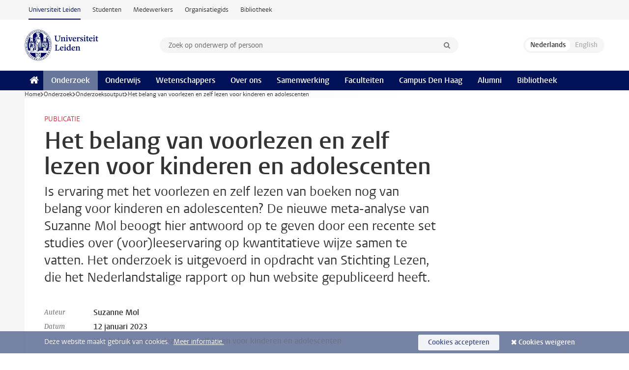

--- FILE ---
content_type: text/html;charset=UTF-8
request_url: https://www.universiteitleiden.nl/onderzoek/onderzoeksoutput/sociale-wetenschappen/pedagogische-wetenschappen/het-belang-van-voorlezen-en-zelf-lezen-voor-kinderen-en-adolescenten
body_size: 6116
content:
<!DOCTYPE html>
<html lang="nl" data-version="1.217.00" >
<head>


















<!-- standard page html head -->

    <title>Het belang van voorlezen en zelf lezen voor kinderen en adolescenten - Universiteit Leiden</title>
        <meta name="google-site-verification" content="o8KYuFAiSZi6QWW1wxqKFvT1WQwN-BxruU42si9YjXw"/>
        <meta name="google-site-verification" content="hRUxrqIARMinLW2dRXrPpmtLtymnOTsg0Pl3WjHWQ4w"/>

        <link rel="canonical" href="https://www.universiteitleiden.nl/onderzoek/onderzoeksoutput/sociale-wetenschappen/pedagogische-wetenschappen/het-belang-van-voorlezen-en-zelf-lezen-voor-kinderen-en-adolescenten"/>
<!-- icons -->
    <link rel="shortcut icon" href="/design-1.1/assets/icons/favicon.ico"/>
    <link rel="icon" type="image/png" sizes="32x32" href="/design-1.1/assets/icons/icon-32px.png"/>
    <link rel="icon" type="image/png" sizes="96x96" href="/design-1.1/assets/icons/icon-96px.png"/>
    <link rel="icon" type="image/png" sizes="195x195" href="/design-1.1/assets/icons/icon-195px.png"/>

    <link rel="apple-touch-icon" href="/design-1.1/assets/icons/icon-120px.png"/> <!-- iPhone retina -->
    <link rel="apple-touch-icon" sizes="180x180"
          href="/design-1.1/assets/icons/icon-180px.png"/> <!-- iPhone 6 plus -->
    <link rel="apple-touch-icon" sizes="152x152"
          href="/design-1.1/assets/icons/icon-152px.png"/> <!-- iPad retina -->
    <link rel="apple-touch-icon" sizes="167x167"
          href="/design-1.1/assets/icons/icon-167px.png"/> <!-- iPad pro -->

    <meta charset="utf-8"/>
    <meta name="viewport" content="width=device-width, initial-scale=1"/>
    <meta http-equiv="X-UA-Compatible" content="IE=edge"/>

            <meta name="keywords" content="leesbegrip,leesmotivatie,leesvaardigheid,voorlezen"/>
            <meta name="description" content="Is ervaring met het voorlezen en zelf lezen van boeken nog van belang voor kinderen en adolescenten? De nieuwe meta-analyse van Suzanne Mol beoogt hier antwoord op te geven door een recente set studies over (voor)leeservaring op kwantitatieve wijze samen te vatten. Het onderzoek is uitgevoerd in opdracht&hellip;"/>
<meta name="application-name" content="search"
data-content-type="researchoutput"
data-content-category="research"
data-protected="false"
data-language="nl"
data-last-modified-date="2023-01-12"
data-publication-date="2023-11-27"
data-organization="social-and-behavioural-sciences,institute-of-education-and-child-studies,leer-en-gedragsproblemen-in-het-onderwijs"
data-faculties="social-and-behavioural-sciences"
data-uuid="047fc3f1-0d97-4c9e-b69b-31bf19f7dab9"
data-website="external-site"
data-keywords="leesbegrip,leesmotivatie,leesvaardigheid,voorlezen"
/>    <!-- Bluesky -->
    <meta name="bluesky:card" content="summary_large_image">
    <meta name="bluesky:site" content="unileiden.bsky.social">
        <meta name="bluesky:title" content="Het belang van voorlezen en zelf lezen voor kinderen en adolescenten">
        <meta name="bluesky:description" content="Is ervaring met het voorlezen en zelf lezen van boeken nog van belang voor kinderen en adolescenten? De nieuwe meta-analyse van Suzanne Mol beoogt hier antwoord op te geven door een recente set studies over (voor)leeservaring op kwantitatieve wijze samen te vatten. Het onderzoek is uitgevoerd in opdracht&hellip;">



        <meta name="bluesky:image" content="https://www.universiteitleiden.nl/design-1.1/assets/images/bluesky-card.png">
    <!-- Twitter/X -->
    <meta name="twitter:card" content="summary_large_image">
    <meta name="twitter:site" content="@UniLeiden">
        <meta name="twitter:title" content="Het belang van voorlezen en zelf lezen voor kinderen en adolescenten">
        <meta name="twitter:description" content="Is ervaring met het voorlezen en zelf lezen van boeken nog van belang voor kinderen en adolescenten? De nieuwe meta-analyse van Suzanne Mol beoogt hier antwoord op te geven door een recente set studies over (voor)leeservaring op kwantitatieve wijze samen te vatten. Het onderzoek is uitgevoerd in opdracht&hellip;">



        <meta name="twitter:image" content="https://www.universiteitleiden.nl/desing-1.1/assets/images/twitter-card.png">
    <!-- Open Graph -->
        <meta property="og:title" content="Het belang van voorlezen en zelf lezen voor kinderen en adolescenten"/>
    <meta property="og:type" content="website"/>
        <meta property="og:description" content="Is ervaring met het voorlezen en zelf lezen van boeken nog van belang voor kinderen en adolescenten? De nieuwe meta-analyse van Suzanne Mol beoogt hier antwoord op te geven door een recente set studies over (voor)leeservaring op kwantitatieve wijze samen te vatten. Het onderzoek is uitgevoerd in opdracht&hellip;"/>
        <meta property="og:site_name" content="Universiteit Leiden"/>
        <meta property="og:locale" content="nl_NL"/>

        <meta property="og:image" content="https://www.universiteitleiden.nl/binaries/content/gallery/ul2/main-images/social-and-behavioural-sciences/pedagogische-wetenschappen/logo/stichting-lezen-logo.png/stichting-lezen-logo.png/d600x315"/>

        <meta property="og:url" content="https://www.universiteitleiden.nl/onderzoek/onderzoeksoutput/sociale-wetenschappen/pedagogische-wetenschappen/het-belang-van-voorlezen-en-zelf-lezen-voor-kinderen-en-adolescenten"/>

<!-- Favicon and CSS -->

<link rel='shortcut icon' href="/design-1.1/assets/icons/favicon.ico"/>

    <link rel="stylesheet" href="/design-1.1/css/ul2external/screen.css?v=1.217.00"/>






<script>
var cookiesAccepted = 'false';
var internalTraffic = 'false';
</script>

<script>
window.dataLayer = window.dataLayer || [];
dataLayer.push({
event: 'Custom dimensions',
customDimensionData: {
faculty: 'Social and Behavioural Sciences',
facultyInstitute: 'Education and Child Studies | Learning and Behaviour Problems in Education: Challenges and Solutions',
language: 'nl',
pageType: 'researchoutput',
publicationDate: '2023-11-27',
cookiesAccepted: window.cookiesAccepted,
},
user: {
internalTraffic: window.internalTraffic,
}
});
</script>
<!-- Google Tag Manager -->
<script>(function (w, d, s, l, i) {
w[l] = w[l] || [];
w[l].push({
'gtm.start':
new Date().getTime(), event: 'gtm.js'
});
var f = d.getElementsByTagName(s)[0],
j = d.createElement(s), dl = l != 'dataLayer' ? '&l=' + l : '';
j.async = true;
j.src =
'https://www.googletagmanager.com/gtm.js?id=' + i + dl;
f.parentNode.insertBefore(j, f);
})(window, document, 'script', 'dataLayer', 'GTM-P7SF446');
</script>
<!-- End Google Tag Manager -->



<!-- this line enables the loading of asynchronous components (together with the headContributions at the bottom) -->
<!-- Header Scripts -->
</head>
<body class=" left--detail">
<!-- To enable JS-based styles: -->
<script> document.body.className += ' js'; </script>
<div class="skiplinks">
<a href="#content" class="skiplink">Ga naar hoofdinhoud</a>
</div><div class="header-container"><div class="top-nav-section">
<nav class="top-nav wrapper js_mobile-fit-menu-items" data-show-text="toon alle" data-hide-text="verberg" data-items-text="menu onderdelen">
<ul id="sites-menu">
<li>
<a class="active track-event"
href="/"
data-event-category="external-site"
data-event-label="Topmenu external-site"
>Universiteit Leiden</a>
</li>
<li>
<a class=" track-event"
href="https://www.student.universiteitleiden.nl/"
data-event-category="student-site"
data-event-label="Topmenu external-site"
>Studenten</a>
</li>
<li>
<a class=" track-event"
href="https://www.medewerkers.universiteitleiden.nl/"
data-event-category="staffmember-site"
data-event-label="Topmenu external-site"
>Medewerkers</a>
</li>
<li>
<a class=" track-event"
href="https://www.organisatiegids.universiteitleiden.nl/"
data-event-category="org-site"
data-event-label="Topmenu external-site"
>Organisatiegids</a>
</li>
<li>
<a class=" track-event"
href="https://www.bibliotheek.universiteitleiden.nl/"
data-event-category="library-site"
data-event-label="Topmenu external-site"
>Bibliotheek</a>
</li>
</ul>
</nav>
</div>
<header id="header-main" class="wrapper clearfix">
<h1 class="logo">
<a href="/">
<img width="151" height="64" src="/design-1.1/assets/images/zegel.png" alt="Universiteit Leiden"/>
</a>
</h1><!-- Standard page searchbox -->
<form id="search" method="get" action="searchresults-main">
<input type="hidden" name="website" value="external-site"/>
<fieldset>
<legend>Zoek op onderwerp of persoon en selecteer categorie</legend>
<label for="search-field">Zoekterm</label>
<input id="search-field" type="search" name="q" data-suggest="https://www.universiteitleiden.nl/async/searchsuggestions"
data-wait="100" data-threshold="3"
value="" placeholder="Zoek op onderwerp of persoon"/>
<ul class="options">
<li>
<a href="/zoeken" data-hidden='' data-hint="Zoek op onderwerp of persoon">
Alle categorieën </a>
</li>
<li>
<a href="/zoeken" data-hidden='{"content-category":"staffmember"}' data-hint="Zoek op&nbsp;personen">
Personen
</a>
</li>
<li>
<a href="/zoeken" data-hidden='{"content-category":"education"}' data-hint="Zoek op&nbsp;onderwijs">
Onderwijs
</a>
</li>
<li>
<a href="/zoeken" data-hidden='{"content-category":"research"}' data-hint="Zoek op&nbsp;onderzoek">
Onderzoek
</a>
</li>
<li>
<a href="/zoeken" data-hidden='{"content-category":"news"}' data-hint="Zoek op&nbsp;nieuws">
Nieuws
</a>
</li>
<li>
<a href="/zoeken" data-hidden='{"content-category":"event"}' data-hint="Zoek op&nbsp;agenda">
Agenda
</a>
</li>
<li>
<a href="/zoeken" data-hidden='{"content-category":"dossier"}' data-hint="Zoek op&nbsp;dossiers">
Dossiers
</a>
</li>
<li>
<a href="/zoeken" data-hidden='{"content-category":"location"}' data-hint="Zoek op&nbsp;locaties">
Locaties
</a>
</li>
<li>
<a href="/zoeken" data-hidden='{"content-category":"course"}' data-hint="Zoek op&nbsp;cursussen">
Cursussen
</a>
</li>
<li>
<a href="/zoeken" data-hidden='{"content-category":"vacancy"}' data-hint="Zoek op&nbsp;vacatures">
Vacatures
</a>
</li>
<li>
<a href="/zoeken" data-hidden='{"content-category":"general"}' data-hint="Zoek op&nbsp;overig">
Overig
</a>
</li>
<li>
<a href="/zoeken" data-hidden='{"keywords":"true"}' data-hint="Zoek op&nbsp;trefwoorden">
Trefwoorden
</a>
</li>
</ul>
<button class="submit" type="submit">
<span>Zoeken</span>
</button>
</fieldset>
</form><div class="language-btn-group">
<span class="btn active">
<abbr title="Nederlands">nl</abbr>
</span>
<span class="btn dimmed">
<abbr title="English">en</abbr>
</span>
</div>
</header><nav id="main-menu" class="main-nav js_nav--disclosure" data-nav-label="Menu" data-hamburger-destination="header-main">
<ul class="wrapper">
<li><a class="home" href="/"><span>Home</span></a></li>
<li>
<a href="/onderzoek" class="active">Onderzoek</a>
</li>
<li>
<a href="/onderwijs" >Onderwijs</a>
</li>
<li>
<a href="/wetenschappers" >Wetenschappers</a>
</li>
<li>
<a href="/over-ons" >Over ons</a>
</li>
<li>
<a href="/samenwerking" >Samenwerking</a>
</li>
<li>
<a href="/over-ons/bestuur/faculteiten" >Faculteiten</a>
</li>
<li>
<a href="/den-haag" >Campus Den Haag</a>
</li>
<li>
<a href="/alumni" >Alumni</a>
</li>
<li>
<a href="https://www.bibliotheek.universiteitleiden.nl" >Bibliotheek</a>
</li>
</ul>
</nav>
</div>
<div class="main-container">
<div class="main wrapper clearfix">

<!-- main Student and Staff pages -->

<nav class="breadcrumb" aria-label="Breadcrumb" id="js_breadcrumbs" data-show-text="toon alle" data-hide-text="verberg" data-items-text="broodkruimels">
<ol id="breadcrumb-list">
<li>
<a href="/">Home</a>
</li>
<li>
<a href="/onderzoek">
Onderzoek
</a>
</li>
<li>
<a href="/onderzoek/onderzoeksoutput">
Onderzoeksoutput
</a>
</li>
<li>Het belang van voorlezen en zelf lezen voor kinderen en adolescenten</li>
</ol>
</nav>






























<article id="content" class="left--detail__layout">

    <header class="article-header">
        <p class="context">        Publicatie
</p>
        <h1>Het belang van voorlezen en zelf lezen voor kinderen en adolescenten</h1>
        <p class="intro">Is ervaring met het voorlezen en zelf lezen van boeken nog van belang voor kinderen en adolescenten? De nieuwe meta-analyse van Suzanne Mol beoogt hier antwoord op te geven door een recente set studies over (voor)leeservaring op kwantitatieve wijze samen te vatten. Het onderzoek is uitgevoerd in opdracht van Stichting Lezen, die het Nederlandstalige rapport op hun website gepubliceerd heeft.</p>

        <dl class="facts">
                <dt>Auteur</dt>
                <dd>Suzanne Mol</dd>

                <dt>Datum</dt>
                <dd>12 januari 2023</dd>

                <dt>Links</dt>
                    <dd>
                        <a href="https://www.lezen.nl/publicatie/het-belang-van-voorlezen-en-zelf-lezen-voor-kinderen-en-adolescenten/">Het belang van voorlezen en zelf lezen voor kinderen en adolescenten</a>
                    </dd>
        </dl>
    </header>

    <div class="article-main-content">
        <div class="indent">




            <figure class=" image float-right" >
                <img src="/binaries/content/gallery/ul2/main-images/social-and-behavioural-sciences/pedagogische-wetenschappen/logo/stichting-lezen-logo.png/stichting-lezen-logo.png/d300xvar" 
                     alt=""    />
            </figure>
<p>Uit het onderzoek blijkt dat jonge kinderen meer woorden, letters en klanken kennen naarmate ze thuis meer voorleeservaring hebben opgedaan. Voorleeservaring lijkt sterker samen te hangen met woordenschat en receptieve woordenschat in het bijzonder, dan met de ontluikende geletterdheid. De leeservaring van basis- en middelbare scholieren lijkt vooral samen te hangen met woordenschat, woordherkenning - als onderdeel van technisch lezen- en leesbegrip. De rol van leeservaring is groter bij leesbegrip dan bij leesplezier en de basisvaardigheden van lezen.</p>

<p>De meta-analyse bevat alleen correlationeel onderzoek. Daardoor kunnen er geen causale conclusies getrokken worden. De resultaten kunnen betekenen dat kinderen die vaak boeken lezen er vaardiger in worden en er meer plezier in hebben. Het is eveneens mogelijk dat vaardige lezers vaker en met meer plezier lezen. Wel zijn de correlaties uit dit recente onderzoek vergelijkbaar positief als wat Suzanne in haar promotieonderzoek vond, waarvoor ze een meta-analyse uitvoerde met studies tot 2008 om het belang van (voor)lezen te onderzoeken.</p>

<p>Het nieuwe onderzoek bevestigt dus dat het nog steeds van belang is voor de taal- en leesvaardigheid van kinderen en adolescenten dat ze boeken lezen en van jongs af aan krijgen voorgelezen.</p><p><a rel="noopener noreferrer" href="/binaries/content/assets/sociale-wetenschappen/pedagogische-wetenschappen/onderzoek/factsheet_onderzoekspublicatie-2022-12-ervaring-met-voorlezen-en-zelf-lezen---def.pdf" target="_blank">Download de factsheet van dit onderzoek ››</a></p>



<ul class="tags">
        <li>
            <a href="/zoeken?keywords=true&website=external-site&q=leesbegrip">leesbegrip</a>
        </li>
        <li>
            <a href="/zoeken?keywords=true&website=external-site&q=leesmotivatie">leesmotivatie</a>
        </li>
        <li>
            <a href="/zoeken?keywords=true&website=external-site&q=leesvaardigheid">leesvaardigheid</a>
        </li>
        <li>
            <a href="/zoeken?keywords=true&website=external-site&q=voorlezen">voorlezen</a>
        </li>
</ul>

            <section class="share">

<!-- Social Media icons 1.0 -->

<a class="facebook" href="http://www.facebook.com/sharer/sharer.php?u=https%3A%2F%2Fwww.universiteitleiden.nl%2Fonderzoek%2Fonderzoeksoutput%2Fsociale-wetenschappen%2Fpedagogische-wetenschappen%2Fhet-belang-van-voorlezen-en-zelf-lezen-voor-kinderen-en-adolescenten"><span class="visually-hidden">Delen op Facebook</span></a>
<a class="bluesky" href="https://bsky.app/intent/compose?text=Het+belang+van+voorlezen+en+zelf+lezen+voor+kinderen+en+adolescenten+https%3A%2F%2Fwww.universiteitleiden.nl%2Fonderzoek%2Fonderzoeksoutput%2Fsociale-wetenschappen%2Fpedagogische-wetenschappen%2Fhet-belang-van-voorlezen-en-zelf-lezen-voor-kinderen-en-adolescenten"><span class="visually-hidden">Delen via Bluesky</span></a>
<a class="linkedin" href="http://www.linkedin.com/shareArticle?mini=true&title=Het+belang+van+voorlezen+en+zelf+lezen+voor+kinderen+en+adolescenten&url=https%3A%2F%2Fwww.universiteitleiden.nl%2Fonderzoek%2Fonderzoeksoutput%2Fsociale-wetenschappen%2Fpedagogische-wetenschappen%2Fhet-belang-van-voorlezen-en-zelf-lezen-voor-kinderen-en-adolescenten"><span class="visually-hidden">Delen op LinkedIn</span></a>
<a class="whatsapp" href="whatsapp://send?text=Het+belang+van+voorlezen+en+zelf+lezen+voor+kinderen+en+adolescenten+https%3A%2F%2Fwww.universiteitleiden.nl%2Fonderzoek%2Fonderzoeksoutput%2Fsociale-wetenschappen%2Fpedagogische-wetenschappen%2Fhet-belang-van-voorlezen-en-zelf-lezen-voor-kinderen-en-adolescenten"><span class="visually-hidden">Delen via WhatsApp</span></a>
<a class="mastodon" href="https://mastodon.social/share?text=Het+belang+van+voorlezen+en+zelf+lezen+voor+kinderen+en+adolescenten&url=https%3A%2F%2Fwww.universiteitleiden.nl%2Fonderzoek%2Fonderzoeksoutput%2Fsociale-wetenschappen%2Fpedagogische-wetenschappen%2Fhet-belang-van-voorlezen-en-zelf-lezen-voor-kinderen-en-adolescenten"><span class="visually-hidden">Delen via Mastodon</span></a>
            </section>
        </div>
    </div>













<aside>








<div class="box paginated" data-per-page="10" data-prev="" data-next="">
    <div class="box-header">
            <h2>Wetenschappers</h2>
    </div>
    <div class="box-content">
        <ul class="scientists">
                    <li>





<a href="/medewerkers/suzanne-mol">




                    <img src="/binaries/content/gallery/ul2/portraits/social-and-behavioural-sciences/pedagogische-wetenschappen/orthopedagogiek/suzanne-mol.png/suzanne-mol.png/d64x64"  alt="" width="64" height="64" />
    <div>
        <strong>Suzanne Mol</strong>
            <span class="meta">Universitair docent</span>
    </div>
</a>
                    </li>
        </ul>
    </div>
</div>

        <div class="box paginated" data-per-page="10" data-prev="" data-next="">
            <div class="box-header">
                <h2>Organisatie</h2>
            </div>
            <div class="box-content">
                <ul class="bulleted">
                        <li>
                                <a href="/sociale-wetenschappen">Sociale Wetenschappen</a>
                        </li>
                        <li>
                                <a href="/sociale-wetenschappen/pedagogische-wetenschappen">Pedagogische Wetenschappen</a>
                        </li>
                        <li>
                                <a href="/sociale-wetenschappen/pedagogische-wetenschappen/leer--en-gedragsproblemen-in-het-onderwijs">Leer- en gedragsproblemen in het onderwijs</a>
                        </li>
                </ul>
            </div>
        </div>

</aside>
</article>



</div>
</div><div class="footer-container">
<footer class="wrapper clearfix">
<section>
<h2>Studiekeuze</h2>
<ul>
<li>
<a href="/onderwijs/bachelors">Bacheloropleidingen</a>
</li>
<li>
<a href="/onderwijs/masters">Masteropleidingen</a>
</li>
<li>
<a href="/wetenschappers/promoveren">PhD-programma's</a>
</li>
<li>
<a href="/onderwijs/onderwijs-voor-professionals">Onderwijs voor professionals</a>
</li>
<li>
<a href="/en/education/other-modes-of-study/summer-schools">Summer Schools</a>
</li>
<li>
<a href="/onderwijs/bachelors/voorlichtingsactiviteiten/open-dagen">Open dagen</a>
</li>
<li>
<a href="/onderwijs/masters/voorlichtingsactiviteiten/master-open-dagen">Master Open Dag</a>
</li>
</ul>
</section>
<section>
<h2>Organisatie</h2>
<ul>
<li>
<a href="/en/archaeology">Archeologie</a>
</li>
<li>
<a href="/geesteswetenschappen">Geesteswetenschappen</a>
</li>
<li>
<a href="/geneeskunde-lumc">Geneeskunde/LUMC</a>
</li>
<li>
<a href="/governance-and-global-affairs">Governance and Global Affairs</a>
</li>
<li>
<a href="/rechtsgeleerdheid">Rechtsgeleerdheid</a>
</li>
<li>
<a href="/sociale-wetenschappen">Sociale Wetenschappen</a>
</li>
<li>
<a href="/wiskunde-en-natuurwetenschappen">Wiskunde en Natuurwetenschappen</a>
</li>
<li>
<a href="/afrika-studiecentrum-leiden">Afrika-Studiecentrum Leiden</a>
</li>
<li>
<a href="/honours-academy">Honours Academy</a>
</li>
<li>
<a href="/iclon">ICLON</a>
</li>
<li>
<a href="https://www.organisatiegids.universiteitleiden.nl/faculteiten-en-instituten/international-institute-for-asian-studies">International Institute for Asian Studies</a>
</li>
</ul>
</section>
<section>
<h2>Over ons</h2>
<ul>
<li>
<a href="/werken-bij">Werken bij de Universiteit Leiden</a>
</li>
<li>
<a href="https://www.luf.nl/">Steun de Universiteit Leiden</a>
</li>
<li>
<a href="/alumni">Alumni</a>
</li>
<li>
<a href="/over-ons/impact">Impact</a>
</li>
<li>
<a href="https://www.leiden-delft-erasmus.nl/">Leiden-Delft-Erasmus Universities</a>
</li>
<li>
<a href="https://www.universiteitleiden.nl/locaties">Locaties</a>
</li>
<li>
<a href="https://www.organisatiegids.universiteitleiden.nl/reglementen/algemeen/universitaire-website-disclaimer">Disclaimer</a>
</li>
<li>
<a href="https://www.organisatiegids.universiteitleiden.nl/cookies">Cookies</a>
</li>
<li>
<a href="https://www.organisatiegids.universiteitleiden.nl/reglementen/algemeen/privacyverklaringen">Privacy</a>
</li>
<li>
<a href="/over-ons/contact">Contact</a>
</li>
</ul>
</section>
<section>
<h2>Volg ons</h2>
<ul>
<li>
<a href="https://web.universiteitleiden.nl/nieuwsbrief">Lees onze wekelijkse nieuwsbrief</a>
</li>
</ul>
<div class="share">
<a href="https://bsky.app/profile/unileiden.bsky.social" class="bluesky"><span class="visually-hidden">Volg ons op bluesky</span></a>
<a href="https://nl-nl.facebook.com/UniversiteitLeiden" class="facebook"><span class="visually-hidden">Volg ons op facebook</span></a>
<a href="https://www.youtube.com/user/UniversiteitLeiden" class="youtube"><span class="visually-hidden">Volg ons op youtube</span></a>
<a href="https://www.linkedin.com/company/leiden-university" class="linkedin"><span class="visually-hidden">Volg ons op linkedin</span></a>
<a href="https://instagram.com/universiteitleiden" class="instagram"><span class="visually-hidden">Volg ons op instagram</span></a>
<a href="https://mastodon.nl/@universiteitleiden" class="mastodon"><span class="visually-hidden">Volg ons op mastodon</span></a>
</div>
</section>
</footer>
</div><div class="cookies">
<div class="wrapper">
Deze website maakt gebruik van cookies.&nbsp;
<a href="https://www.organisatiegids.universiteitleiden.nl/cookies">
Meer informatie. </a>
<form action="/onderzoek/onderzoeksoutput/sociale-wetenschappen/pedagogische-wetenschappen/het-belang-van-voorlezen-en-zelf-lezen-voor-kinderen-en-adolescenten?_hn:type=action&amp;_hn:ref=r71_r9" method="post">
<button type="submit" class="accept" name="cookie" value="accept">Cookies accepteren</button>
<button type="submit" class="reject" name="cookie" value="reject">Cookies weigeren</button>
</form>
</div>
</div><!-- bottom scripts -->
<script async defer src="/design-1.1/scripts/ul2.js?v=1.217.00" data-main="/design-1.1/scripts/ul2common/main.js"></script>
<!-- this line enables the loading of asynchronous components (together with the headContributions at the top) -->
</body>
</html>